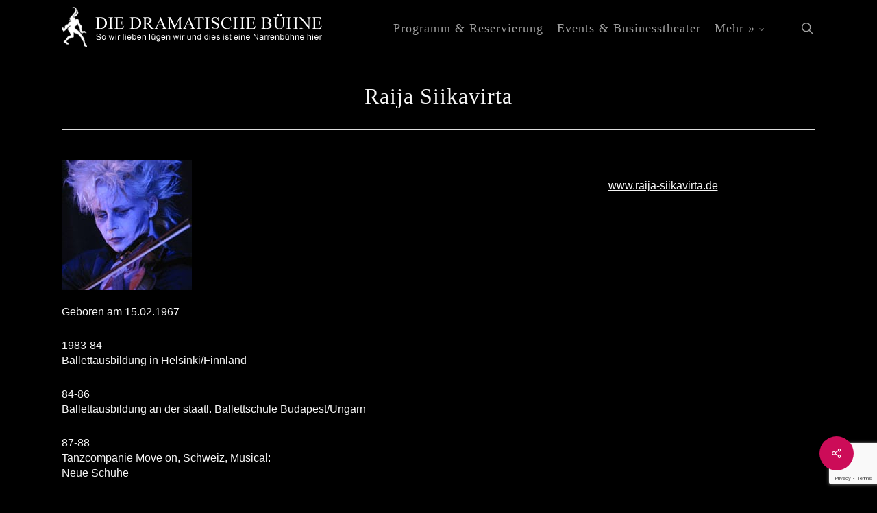

--- FILE ---
content_type: text/html; charset=utf-8
request_url: https://www.google.com/recaptcha/api2/anchor?ar=1&k=6Ldk1eoqAAAAAAL-EjI6zEcqYnQYSmh2A6stvTf0&co=aHR0cHM6Ly93d3cuZGllZHJhbWF0aXNjaGVidWVobmUuZGU6NDQz&hl=en&v=PoyoqOPhxBO7pBk68S4YbpHZ&theme=light&size=invisible&anchor-ms=20000&execute-ms=30000&cb=udv4b0rpe4cw
body_size: 48636
content:
<!DOCTYPE HTML><html dir="ltr" lang="en"><head><meta http-equiv="Content-Type" content="text/html; charset=UTF-8">
<meta http-equiv="X-UA-Compatible" content="IE=edge">
<title>reCAPTCHA</title>
<style type="text/css">
/* cyrillic-ext */
@font-face {
  font-family: 'Roboto';
  font-style: normal;
  font-weight: 400;
  font-stretch: 100%;
  src: url(//fonts.gstatic.com/s/roboto/v48/KFO7CnqEu92Fr1ME7kSn66aGLdTylUAMa3GUBHMdazTgWw.woff2) format('woff2');
  unicode-range: U+0460-052F, U+1C80-1C8A, U+20B4, U+2DE0-2DFF, U+A640-A69F, U+FE2E-FE2F;
}
/* cyrillic */
@font-face {
  font-family: 'Roboto';
  font-style: normal;
  font-weight: 400;
  font-stretch: 100%;
  src: url(//fonts.gstatic.com/s/roboto/v48/KFO7CnqEu92Fr1ME7kSn66aGLdTylUAMa3iUBHMdazTgWw.woff2) format('woff2');
  unicode-range: U+0301, U+0400-045F, U+0490-0491, U+04B0-04B1, U+2116;
}
/* greek-ext */
@font-face {
  font-family: 'Roboto';
  font-style: normal;
  font-weight: 400;
  font-stretch: 100%;
  src: url(//fonts.gstatic.com/s/roboto/v48/KFO7CnqEu92Fr1ME7kSn66aGLdTylUAMa3CUBHMdazTgWw.woff2) format('woff2');
  unicode-range: U+1F00-1FFF;
}
/* greek */
@font-face {
  font-family: 'Roboto';
  font-style: normal;
  font-weight: 400;
  font-stretch: 100%;
  src: url(//fonts.gstatic.com/s/roboto/v48/KFO7CnqEu92Fr1ME7kSn66aGLdTylUAMa3-UBHMdazTgWw.woff2) format('woff2');
  unicode-range: U+0370-0377, U+037A-037F, U+0384-038A, U+038C, U+038E-03A1, U+03A3-03FF;
}
/* math */
@font-face {
  font-family: 'Roboto';
  font-style: normal;
  font-weight: 400;
  font-stretch: 100%;
  src: url(//fonts.gstatic.com/s/roboto/v48/KFO7CnqEu92Fr1ME7kSn66aGLdTylUAMawCUBHMdazTgWw.woff2) format('woff2');
  unicode-range: U+0302-0303, U+0305, U+0307-0308, U+0310, U+0312, U+0315, U+031A, U+0326-0327, U+032C, U+032F-0330, U+0332-0333, U+0338, U+033A, U+0346, U+034D, U+0391-03A1, U+03A3-03A9, U+03B1-03C9, U+03D1, U+03D5-03D6, U+03F0-03F1, U+03F4-03F5, U+2016-2017, U+2034-2038, U+203C, U+2040, U+2043, U+2047, U+2050, U+2057, U+205F, U+2070-2071, U+2074-208E, U+2090-209C, U+20D0-20DC, U+20E1, U+20E5-20EF, U+2100-2112, U+2114-2115, U+2117-2121, U+2123-214F, U+2190, U+2192, U+2194-21AE, U+21B0-21E5, U+21F1-21F2, U+21F4-2211, U+2213-2214, U+2216-22FF, U+2308-230B, U+2310, U+2319, U+231C-2321, U+2336-237A, U+237C, U+2395, U+239B-23B7, U+23D0, U+23DC-23E1, U+2474-2475, U+25AF, U+25B3, U+25B7, U+25BD, U+25C1, U+25CA, U+25CC, U+25FB, U+266D-266F, U+27C0-27FF, U+2900-2AFF, U+2B0E-2B11, U+2B30-2B4C, U+2BFE, U+3030, U+FF5B, U+FF5D, U+1D400-1D7FF, U+1EE00-1EEFF;
}
/* symbols */
@font-face {
  font-family: 'Roboto';
  font-style: normal;
  font-weight: 400;
  font-stretch: 100%;
  src: url(//fonts.gstatic.com/s/roboto/v48/KFO7CnqEu92Fr1ME7kSn66aGLdTylUAMaxKUBHMdazTgWw.woff2) format('woff2');
  unicode-range: U+0001-000C, U+000E-001F, U+007F-009F, U+20DD-20E0, U+20E2-20E4, U+2150-218F, U+2190, U+2192, U+2194-2199, U+21AF, U+21E6-21F0, U+21F3, U+2218-2219, U+2299, U+22C4-22C6, U+2300-243F, U+2440-244A, U+2460-24FF, U+25A0-27BF, U+2800-28FF, U+2921-2922, U+2981, U+29BF, U+29EB, U+2B00-2BFF, U+4DC0-4DFF, U+FFF9-FFFB, U+10140-1018E, U+10190-1019C, U+101A0, U+101D0-101FD, U+102E0-102FB, U+10E60-10E7E, U+1D2C0-1D2D3, U+1D2E0-1D37F, U+1F000-1F0FF, U+1F100-1F1AD, U+1F1E6-1F1FF, U+1F30D-1F30F, U+1F315, U+1F31C, U+1F31E, U+1F320-1F32C, U+1F336, U+1F378, U+1F37D, U+1F382, U+1F393-1F39F, U+1F3A7-1F3A8, U+1F3AC-1F3AF, U+1F3C2, U+1F3C4-1F3C6, U+1F3CA-1F3CE, U+1F3D4-1F3E0, U+1F3ED, U+1F3F1-1F3F3, U+1F3F5-1F3F7, U+1F408, U+1F415, U+1F41F, U+1F426, U+1F43F, U+1F441-1F442, U+1F444, U+1F446-1F449, U+1F44C-1F44E, U+1F453, U+1F46A, U+1F47D, U+1F4A3, U+1F4B0, U+1F4B3, U+1F4B9, U+1F4BB, U+1F4BF, U+1F4C8-1F4CB, U+1F4D6, U+1F4DA, U+1F4DF, U+1F4E3-1F4E6, U+1F4EA-1F4ED, U+1F4F7, U+1F4F9-1F4FB, U+1F4FD-1F4FE, U+1F503, U+1F507-1F50B, U+1F50D, U+1F512-1F513, U+1F53E-1F54A, U+1F54F-1F5FA, U+1F610, U+1F650-1F67F, U+1F687, U+1F68D, U+1F691, U+1F694, U+1F698, U+1F6AD, U+1F6B2, U+1F6B9-1F6BA, U+1F6BC, U+1F6C6-1F6CF, U+1F6D3-1F6D7, U+1F6E0-1F6EA, U+1F6F0-1F6F3, U+1F6F7-1F6FC, U+1F700-1F7FF, U+1F800-1F80B, U+1F810-1F847, U+1F850-1F859, U+1F860-1F887, U+1F890-1F8AD, U+1F8B0-1F8BB, U+1F8C0-1F8C1, U+1F900-1F90B, U+1F93B, U+1F946, U+1F984, U+1F996, U+1F9E9, U+1FA00-1FA6F, U+1FA70-1FA7C, U+1FA80-1FA89, U+1FA8F-1FAC6, U+1FACE-1FADC, U+1FADF-1FAE9, U+1FAF0-1FAF8, U+1FB00-1FBFF;
}
/* vietnamese */
@font-face {
  font-family: 'Roboto';
  font-style: normal;
  font-weight: 400;
  font-stretch: 100%;
  src: url(//fonts.gstatic.com/s/roboto/v48/KFO7CnqEu92Fr1ME7kSn66aGLdTylUAMa3OUBHMdazTgWw.woff2) format('woff2');
  unicode-range: U+0102-0103, U+0110-0111, U+0128-0129, U+0168-0169, U+01A0-01A1, U+01AF-01B0, U+0300-0301, U+0303-0304, U+0308-0309, U+0323, U+0329, U+1EA0-1EF9, U+20AB;
}
/* latin-ext */
@font-face {
  font-family: 'Roboto';
  font-style: normal;
  font-weight: 400;
  font-stretch: 100%;
  src: url(//fonts.gstatic.com/s/roboto/v48/KFO7CnqEu92Fr1ME7kSn66aGLdTylUAMa3KUBHMdazTgWw.woff2) format('woff2');
  unicode-range: U+0100-02BA, U+02BD-02C5, U+02C7-02CC, U+02CE-02D7, U+02DD-02FF, U+0304, U+0308, U+0329, U+1D00-1DBF, U+1E00-1E9F, U+1EF2-1EFF, U+2020, U+20A0-20AB, U+20AD-20C0, U+2113, U+2C60-2C7F, U+A720-A7FF;
}
/* latin */
@font-face {
  font-family: 'Roboto';
  font-style: normal;
  font-weight: 400;
  font-stretch: 100%;
  src: url(//fonts.gstatic.com/s/roboto/v48/KFO7CnqEu92Fr1ME7kSn66aGLdTylUAMa3yUBHMdazQ.woff2) format('woff2');
  unicode-range: U+0000-00FF, U+0131, U+0152-0153, U+02BB-02BC, U+02C6, U+02DA, U+02DC, U+0304, U+0308, U+0329, U+2000-206F, U+20AC, U+2122, U+2191, U+2193, U+2212, U+2215, U+FEFF, U+FFFD;
}
/* cyrillic-ext */
@font-face {
  font-family: 'Roboto';
  font-style: normal;
  font-weight: 500;
  font-stretch: 100%;
  src: url(//fonts.gstatic.com/s/roboto/v48/KFO7CnqEu92Fr1ME7kSn66aGLdTylUAMa3GUBHMdazTgWw.woff2) format('woff2');
  unicode-range: U+0460-052F, U+1C80-1C8A, U+20B4, U+2DE0-2DFF, U+A640-A69F, U+FE2E-FE2F;
}
/* cyrillic */
@font-face {
  font-family: 'Roboto';
  font-style: normal;
  font-weight: 500;
  font-stretch: 100%;
  src: url(//fonts.gstatic.com/s/roboto/v48/KFO7CnqEu92Fr1ME7kSn66aGLdTylUAMa3iUBHMdazTgWw.woff2) format('woff2');
  unicode-range: U+0301, U+0400-045F, U+0490-0491, U+04B0-04B1, U+2116;
}
/* greek-ext */
@font-face {
  font-family: 'Roboto';
  font-style: normal;
  font-weight: 500;
  font-stretch: 100%;
  src: url(//fonts.gstatic.com/s/roboto/v48/KFO7CnqEu92Fr1ME7kSn66aGLdTylUAMa3CUBHMdazTgWw.woff2) format('woff2');
  unicode-range: U+1F00-1FFF;
}
/* greek */
@font-face {
  font-family: 'Roboto';
  font-style: normal;
  font-weight: 500;
  font-stretch: 100%;
  src: url(//fonts.gstatic.com/s/roboto/v48/KFO7CnqEu92Fr1ME7kSn66aGLdTylUAMa3-UBHMdazTgWw.woff2) format('woff2');
  unicode-range: U+0370-0377, U+037A-037F, U+0384-038A, U+038C, U+038E-03A1, U+03A3-03FF;
}
/* math */
@font-face {
  font-family: 'Roboto';
  font-style: normal;
  font-weight: 500;
  font-stretch: 100%;
  src: url(//fonts.gstatic.com/s/roboto/v48/KFO7CnqEu92Fr1ME7kSn66aGLdTylUAMawCUBHMdazTgWw.woff2) format('woff2');
  unicode-range: U+0302-0303, U+0305, U+0307-0308, U+0310, U+0312, U+0315, U+031A, U+0326-0327, U+032C, U+032F-0330, U+0332-0333, U+0338, U+033A, U+0346, U+034D, U+0391-03A1, U+03A3-03A9, U+03B1-03C9, U+03D1, U+03D5-03D6, U+03F0-03F1, U+03F4-03F5, U+2016-2017, U+2034-2038, U+203C, U+2040, U+2043, U+2047, U+2050, U+2057, U+205F, U+2070-2071, U+2074-208E, U+2090-209C, U+20D0-20DC, U+20E1, U+20E5-20EF, U+2100-2112, U+2114-2115, U+2117-2121, U+2123-214F, U+2190, U+2192, U+2194-21AE, U+21B0-21E5, U+21F1-21F2, U+21F4-2211, U+2213-2214, U+2216-22FF, U+2308-230B, U+2310, U+2319, U+231C-2321, U+2336-237A, U+237C, U+2395, U+239B-23B7, U+23D0, U+23DC-23E1, U+2474-2475, U+25AF, U+25B3, U+25B7, U+25BD, U+25C1, U+25CA, U+25CC, U+25FB, U+266D-266F, U+27C0-27FF, U+2900-2AFF, U+2B0E-2B11, U+2B30-2B4C, U+2BFE, U+3030, U+FF5B, U+FF5D, U+1D400-1D7FF, U+1EE00-1EEFF;
}
/* symbols */
@font-face {
  font-family: 'Roboto';
  font-style: normal;
  font-weight: 500;
  font-stretch: 100%;
  src: url(//fonts.gstatic.com/s/roboto/v48/KFO7CnqEu92Fr1ME7kSn66aGLdTylUAMaxKUBHMdazTgWw.woff2) format('woff2');
  unicode-range: U+0001-000C, U+000E-001F, U+007F-009F, U+20DD-20E0, U+20E2-20E4, U+2150-218F, U+2190, U+2192, U+2194-2199, U+21AF, U+21E6-21F0, U+21F3, U+2218-2219, U+2299, U+22C4-22C6, U+2300-243F, U+2440-244A, U+2460-24FF, U+25A0-27BF, U+2800-28FF, U+2921-2922, U+2981, U+29BF, U+29EB, U+2B00-2BFF, U+4DC0-4DFF, U+FFF9-FFFB, U+10140-1018E, U+10190-1019C, U+101A0, U+101D0-101FD, U+102E0-102FB, U+10E60-10E7E, U+1D2C0-1D2D3, U+1D2E0-1D37F, U+1F000-1F0FF, U+1F100-1F1AD, U+1F1E6-1F1FF, U+1F30D-1F30F, U+1F315, U+1F31C, U+1F31E, U+1F320-1F32C, U+1F336, U+1F378, U+1F37D, U+1F382, U+1F393-1F39F, U+1F3A7-1F3A8, U+1F3AC-1F3AF, U+1F3C2, U+1F3C4-1F3C6, U+1F3CA-1F3CE, U+1F3D4-1F3E0, U+1F3ED, U+1F3F1-1F3F3, U+1F3F5-1F3F7, U+1F408, U+1F415, U+1F41F, U+1F426, U+1F43F, U+1F441-1F442, U+1F444, U+1F446-1F449, U+1F44C-1F44E, U+1F453, U+1F46A, U+1F47D, U+1F4A3, U+1F4B0, U+1F4B3, U+1F4B9, U+1F4BB, U+1F4BF, U+1F4C8-1F4CB, U+1F4D6, U+1F4DA, U+1F4DF, U+1F4E3-1F4E6, U+1F4EA-1F4ED, U+1F4F7, U+1F4F9-1F4FB, U+1F4FD-1F4FE, U+1F503, U+1F507-1F50B, U+1F50D, U+1F512-1F513, U+1F53E-1F54A, U+1F54F-1F5FA, U+1F610, U+1F650-1F67F, U+1F687, U+1F68D, U+1F691, U+1F694, U+1F698, U+1F6AD, U+1F6B2, U+1F6B9-1F6BA, U+1F6BC, U+1F6C6-1F6CF, U+1F6D3-1F6D7, U+1F6E0-1F6EA, U+1F6F0-1F6F3, U+1F6F7-1F6FC, U+1F700-1F7FF, U+1F800-1F80B, U+1F810-1F847, U+1F850-1F859, U+1F860-1F887, U+1F890-1F8AD, U+1F8B0-1F8BB, U+1F8C0-1F8C1, U+1F900-1F90B, U+1F93B, U+1F946, U+1F984, U+1F996, U+1F9E9, U+1FA00-1FA6F, U+1FA70-1FA7C, U+1FA80-1FA89, U+1FA8F-1FAC6, U+1FACE-1FADC, U+1FADF-1FAE9, U+1FAF0-1FAF8, U+1FB00-1FBFF;
}
/* vietnamese */
@font-face {
  font-family: 'Roboto';
  font-style: normal;
  font-weight: 500;
  font-stretch: 100%;
  src: url(//fonts.gstatic.com/s/roboto/v48/KFO7CnqEu92Fr1ME7kSn66aGLdTylUAMa3OUBHMdazTgWw.woff2) format('woff2');
  unicode-range: U+0102-0103, U+0110-0111, U+0128-0129, U+0168-0169, U+01A0-01A1, U+01AF-01B0, U+0300-0301, U+0303-0304, U+0308-0309, U+0323, U+0329, U+1EA0-1EF9, U+20AB;
}
/* latin-ext */
@font-face {
  font-family: 'Roboto';
  font-style: normal;
  font-weight: 500;
  font-stretch: 100%;
  src: url(//fonts.gstatic.com/s/roboto/v48/KFO7CnqEu92Fr1ME7kSn66aGLdTylUAMa3KUBHMdazTgWw.woff2) format('woff2');
  unicode-range: U+0100-02BA, U+02BD-02C5, U+02C7-02CC, U+02CE-02D7, U+02DD-02FF, U+0304, U+0308, U+0329, U+1D00-1DBF, U+1E00-1E9F, U+1EF2-1EFF, U+2020, U+20A0-20AB, U+20AD-20C0, U+2113, U+2C60-2C7F, U+A720-A7FF;
}
/* latin */
@font-face {
  font-family: 'Roboto';
  font-style: normal;
  font-weight: 500;
  font-stretch: 100%;
  src: url(//fonts.gstatic.com/s/roboto/v48/KFO7CnqEu92Fr1ME7kSn66aGLdTylUAMa3yUBHMdazQ.woff2) format('woff2');
  unicode-range: U+0000-00FF, U+0131, U+0152-0153, U+02BB-02BC, U+02C6, U+02DA, U+02DC, U+0304, U+0308, U+0329, U+2000-206F, U+20AC, U+2122, U+2191, U+2193, U+2212, U+2215, U+FEFF, U+FFFD;
}
/* cyrillic-ext */
@font-face {
  font-family: 'Roboto';
  font-style: normal;
  font-weight: 900;
  font-stretch: 100%;
  src: url(//fonts.gstatic.com/s/roboto/v48/KFO7CnqEu92Fr1ME7kSn66aGLdTylUAMa3GUBHMdazTgWw.woff2) format('woff2');
  unicode-range: U+0460-052F, U+1C80-1C8A, U+20B4, U+2DE0-2DFF, U+A640-A69F, U+FE2E-FE2F;
}
/* cyrillic */
@font-face {
  font-family: 'Roboto';
  font-style: normal;
  font-weight: 900;
  font-stretch: 100%;
  src: url(//fonts.gstatic.com/s/roboto/v48/KFO7CnqEu92Fr1ME7kSn66aGLdTylUAMa3iUBHMdazTgWw.woff2) format('woff2');
  unicode-range: U+0301, U+0400-045F, U+0490-0491, U+04B0-04B1, U+2116;
}
/* greek-ext */
@font-face {
  font-family: 'Roboto';
  font-style: normal;
  font-weight: 900;
  font-stretch: 100%;
  src: url(//fonts.gstatic.com/s/roboto/v48/KFO7CnqEu92Fr1ME7kSn66aGLdTylUAMa3CUBHMdazTgWw.woff2) format('woff2');
  unicode-range: U+1F00-1FFF;
}
/* greek */
@font-face {
  font-family: 'Roboto';
  font-style: normal;
  font-weight: 900;
  font-stretch: 100%;
  src: url(//fonts.gstatic.com/s/roboto/v48/KFO7CnqEu92Fr1ME7kSn66aGLdTylUAMa3-UBHMdazTgWw.woff2) format('woff2');
  unicode-range: U+0370-0377, U+037A-037F, U+0384-038A, U+038C, U+038E-03A1, U+03A3-03FF;
}
/* math */
@font-face {
  font-family: 'Roboto';
  font-style: normal;
  font-weight: 900;
  font-stretch: 100%;
  src: url(//fonts.gstatic.com/s/roboto/v48/KFO7CnqEu92Fr1ME7kSn66aGLdTylUAMawCUBHMdazTgWw.woff2) format('woff2');
  unicode-range: U+0302-0303, U+0305, U+0307-0308, U+0310, U+0312, U+0315, U+031A, U+0326-0327, U+032C, U+032F-0330, U+0332-0333, U+0338, U+033A, U+0346, U+034D, U+0391-03A1, U+03A3-03A9, U+03B1-03C9, U+03D1, U+03D5-03D6, U+03F0-03F1, U+03F4-03F5, U+2016-2017, U+2034-2038, U+203C, U+2040, U+2043, U+2047, U+2050, U+2057, U+205F, U+2070-2071, U+2074-208E, U+2090-209C, U+20D0-20DC, U+20E1, U+20E5-20EF, U+2100-2112, U+2114-2115, U+2117-2121, U+2123-214F, U+2190, U+2192, U+2194-21AE, U+21B0-21E5, U+21F1-21F2, U+21F4-2211, U+2213-2214, U+2216-22FF, U+2308-230B, U+2310, U+2319, U+231C-2321, U+2336-237A, U+237C, U+2395, U+239B-23B7, U+23D0, U+23DC-23E1, U+2474-2475, U+25AF, U+25B3, U+25B7, U+25BD, U+25C1, U+25CA, U+25CC, U+25FB, U+266D-266F, U+27C0-27FF, U+2900-2AFF, U+2B0E-2B11, U+2B30-2B4C, U+2BFE, U+3030, U+FF5B, U+FF5D, U+1D400-1D7FF, U+1EE00-1EEFF;
}
/* symbols */
@font-face {
  font-family: 'Roboto';
  font-style: normal;
  font-weight: 900;
  font-stretch: 100%;
  src: url(//fonts.gstatic.com/s/roboto/v48/KFO7CnqEu92Fr1ME7kSn66aGLdTylUAMaxKUBHMdazTgWw.woff2) format('woff2');
  unicode-range: U+0001-000C, U+000E-001F, U+007F-009F, U+20DD-20E0, U+20E2-20E4, U+2150-218F, U+2190, U+2192, U+2194-2199, U+21AF, U+21E6-21F0, U+21F3, U+2218-2219, U+2299, U+22C4-22C6, U+2300-243F, U+2440-244A, U+2460-24FF, U+25A0-27BF, U+2800-28FF, U+2921-2922, U+2981, U+29BF, U+29EB, U+2B00-2BFF, U+4DC0-4DFF, U+FFF9-FFFB, U+10140-1018E, U+10190-1019C, U+101A0, U+101D0-101FD, U+102E0-102FB, U+10E60-10E7E, U+1D2C0-1D2D3, U+1D2E0-1D37F, U+1F000-1F0FF, U+1F100-1F1AD, U+1F1E6-1F1FF, U+1F30D-1F30F, U+1F315, U+1F31C, U+1F31E, U+1F320-1F32C, U+1F336, U+1F378, U+1F37D, U+1F382, U+1F393-1F39F, U+1F3A7-1F3A8, U+1F3AC-1F3AF, U+1F3C2, U+1F3C4-1F3C6, U+1F3CA-1F3CE, U+1F3D4-1F3E0, U+1F3ED, U+1F3F1-1F3F3, U+1F3F5-1F3F7, U+1F408, U+1F415, U+1F41F, U+1F426, U+1F43F, U+1F441-1F442, U+1F444, U+1F446-1F449, U+1F44C-1F44E, U+1F453, U+1F46A, U+1F47D, U+1F4A3, U+1F4B0, U+1F4B3, U+1F4B9, U+1F4BB, U+1F4BF, U+1F4C8-1F4CB, U+1F4D6, U+1F4DA, U+1F4DF, U+1F4E3-1F4E6, U+1F4EA-1F4ED, U+1F4F7, U+1F4F9-1F4FB, U+1F4FD-1F4FE, U+1F503, U+1F507-1F50B, U+1F50D, U+1F512-1F513, U+1F53E-1F54A, U+1F54F-1F5FA, U+1F610, U+1F650-1F67F, U+1F687, U+1F68D, U+1F691, U+1F694, U+1F698, U+1F6AD, U+1F6B2, U+1F6B9-1F6BA, U+1F6BC, U+1F6C6-1F6CF, U+1F6D3-1F6D7, U+1F6E0-1F6EA, U+1F6F0-1F6F3, U+1F6F7-1F6FC, U+1F700-1F7FF, U+1F800-1F80B, U+1F810-1F847, U+1F850-1F859, U+1F860-1F887, U+1F890-1F8AD, U+1F8B0-1F8BB, U+1F8C0-1F8C1, U+1F900-1F90B, U+1F93B, U+1F946, U+1F984, U+1F996, U+1F9E9, U+1FA00-1FA6F, U+1FA70-1FA7C, U+1FA80-1FA89, U+1FA8F-1FAC6, U+1FACE-1FADC, U+1FADF-1FAE9, U+1FAF0-1FAF8, U+1FB00-1FBFF;
}
/* vietnamese */
@font-face {
  font-family: 'Roboto';
  font-style: normal;
  font-weight: 900;
  font-stretch: 100%;
  src: url(//fonts.gstatic.com/s/roboto/v48/KFO7CnqEu92Fr1ME7kSn66aGLdTylUAMa3OUBHMdazTgWw.woff2) format('woff2');
  unicode-range: U+0102-0103, U+0110-0111, U+0128-0129, U+0168-0169, U+01A0-01A1, U+01AF-01B0, U+0300-0301, U+0303-0304, U+0308-0309, U+0323, U+0329, U+1EA0-1EF9, U+20AB;
}
/* latin-ext */
@font-face {
  font-family: 'Roboto';
  font-style: normal;
  font-weight: 900;
  font-stretch: 100%;
  src: url(//fonts.gstatic.com/s/roboto/v48/KFO7CnqEu92Fr1ME7kSn66aGLdTylUAMa3KUBHMdazTgWw.woff2) format('woff2');
  unicode-range: U+0100-02BA, U+02BD-02C5, U+02C7-02CC, U+02CE-02D7, U+02DD-02FF, U+0304, U+0308, U+0329, U+1D00-1DBF, U+1E00-1E9F, U+1EF2-1EFF, U+2020, U+20A0-20AB, U+20AD-20C0, U+2113, U+2C60-2C7F, U+A720-A7FF;
}
/* latin */
@font-face {
  font-family: 'Roboto';
  font-style: normal;
  font-weight: 900;
  font-stretch: 100%;
  src: url(//fonts.gstatic.com/s/roboto/v48/KFO7CnqEu92Fr1ME7kSn66aGLdTylUAMa3yUBHMdazQ.woff2) format('woff2');
  unicode-range: U+0000-00FF, U+0131, U+0152-0153, U+02BB-02BC, U+02C6, U+02DA, U+02DC, U+0304, U+0308, U+0329, U+2000-206F, U+20AC, U+2122, U+2191, U+2193, U+2212, U+2215, U+FEFF, U+FFFD;
}

</style>
<link rel="stylesheet" type="text/css" href="https://www.gstatic.com/recaptcha/releases/PoyoqOPhxBO7pBk68S4YbpHZ/styles__ltr.css">
<script nonce="H2WJj1m-j1oYVqp7o7AUFA" type="text/javascript">window['__recaptcha_api'] = 'https://www.google.com/recaptcha/api2/';</script>
<script type="text/javascript" src="https://www.gstatic.com/recaptcha/releases/PoyoqOPhxBO7pBk68S4YbpHZ/recaptcha__en.js" nonce="H2WJj1m-j1oYVqp7o7AUFA">
      
    </script></head>
<body><div id="rc-anchor-alert" class="rc-anchor-alert"></div>
<input type="hidden" id="recaptcha-token" value="[base64]">
<script type="text/javascript" nonce="H2WJj1m-j1oYVqp7o7AUFA">
      recaptcha.anchor.Main.init("[\x22ainput\x22,[\x22bgdata\x22,\x22\x22,\[base64]/[base64]/[base64]/[base64]/[base64]/[base64]/[base64]/[base64]/[base64]/[base64]\\u003d\x22,\[base64]\\u003d\\u003d\x22,\x22wpcnwoHDtMOCwpzDnMK3PsKvGCUNX0lfaMOKw5lPw4YWwpMqwoHCjSIuWVxKZ8KKAcK1WmzCuMOGcER6wpHCscOvwrzCgmHDokPCmsOhwrHCgMKFw4MWwqnDj8Oew6/CoBtmPcK6wrbDvcKBw4w0aMO4w6fChcOQwoIJEMOtIhjCt18PwojCp8ORKH/Duy1/w6JvdANCaWjCr8OaXCMBw6N2wpMAbiBda2Eqw4jDosK4wqF/woI3MmU7f8K8LB1yLcKjwqDCtcK5SMOWRcOqw5rCt8KBOMOLJcKaw5MbwogUwp7CiMKPw7Qhwp5rw57DhcKTCcKRWcKRYDbDlMKdw4kFFFXCksOeAH3DhzjDtWLCmEgRfxbCuRTDjVdDOkZNY8OcZMOlw6ZoN2PCpRtMBMKWbjZWwqUHw6bDhMKcMsKwwr/CvMKfw7NCw6ZaNcK4E3/DvcOgdcOnw5TDvz3ClcO1wo4GGsO/JQ7CksOhGExgHcOPw6TCmQzDv8OaBE4fwonDumbClsOWwrzDq8ONfxbDh8KVwpTCvHvCt2Ycw6rDlcKTwroyw54+wqzCrsKTwoLDrVfDvMK5wpnDn1Jrwqhpw7c7w5nDusKyasKBw58iMsOMX8K/Ug/CjMKowroTw7fCqRfCmDocYgzCnj4LwoLDgCArdyfCvBTCp8ODTMKRwo8aRBzDh8KnOEI5w6DCrsO0w4TCtMKHVMOwwpF4DFvCucOqbmMyw7zCvl7ChcKNw6LDvWzDtH/Cg8KhdGdyO8Kcw7weBnTDicK6wr4bMGDCvsK9UsKQDggYDsK/[base64]/CuMOMNMOew55zw5ENw7YobExLZhvDsBV8YsKkwr54djzDhcOHYk9jw5lhQcO5OMO0ZyAkw7MxC8O2w5bClsKRTQ/Cg8O5Gmwzw68QQy1jdsK+wqLCmnBjPMOow7bCrMKVwprDqBXChcOAw4/DlMOddsOGwoXDvsOkNMKewrvDnsO9w4ASecOVwqwZw7jCjixIwpMow5scwqw/WAXCiD1Lw78pVMOfZsO/bcKVw6ZDKcKcUMKMw77Ck8OJeMKDw7XCuS8dbinCj2fDmxbCtsKhwoFawpwCwoEvNcKnwrJCw7p3DULCrsOEwqPCq8OGwqPDi8OLwqfDuDPCqsKDw7B/w5Mcw7HDkGHCgw7Cpg0mU8OUw7J0w6DDsB7Di33CnHkDNW7DlmjDiXwlw70KQXDDq8Kkwq7Co8Oxwo12NMOWHcOcF8O1ZcKRwqAUw7xuKsO7w4o5wrHDhmZNLsOmZMOKMsKHKS3CiMKcOSPChcKrw5HCjQTCj30CdsOCwrHDggEyfCZBw7jCi8OuwqsOw7A2wo/CswUww7/Do8OWwoYPBX3ClcKDC3VfK2TDjcKVw4M4w7x0NsKaCCLCvQgOe8KTw4rDpxhQFnsmw5DDiQ1mwoMGwpfCnFHDmWtlA8OES27CtMKdwoFgSwnDgBXCl2FUwrXDtcK/dsOKw6Now67CvcKSMWoCMsOhw43CssKBQcObWQjDkFIzUsObw6nCrBdpw4sHwqQuV1fDvcOFeCnDvVlFQcOlw7Q2XnzCnW/DqsKSw7XDrDfCk8KCw4pSwpLDmzg0XCouDWJYw6sLw5/CrCbCuS/Dm2xgw5pMJnY6OivDn8OZAMOLw6M+OTBiUT3DpcKMaG1AQm8CbMONZsK+DSxHWTrDssOzZcKVBHdTWiZ9chUywp3DuypbJsKRwrXChwLDnQNSw75awp0QHhQJw4TCogHCsRTDg8O5w7Bhw4sSdMO0w7Yow6LCuMKsPXLDm8O/U8KFMMK+w7HDlcKzw4LCjx/DiRkKEzfDiyRmLzvCusOZw5gUwobDk8KJwpDDnlY0w69LL1HDoDF9w4PDpSHDqHlfwr7CuR/DtFrCjMKTw41YMMOmNsOGw6TDqMKXLn4Iw7rCrMOBdxtLb8OdWgPDqB0Kw6rDl21deMOmwpZcDyzDmHt1w5jDlcOLwpciwr9EwrTCocO9wqFJD27CtwZ4wp9kw5jCj8OwdsKzw73CgsK2DAlAw4EnR8KrDg3DpTR2c1jCssKrSUXDgMK/[base64]/Cn8KxfsKNw7LDpMOiw5fDuj4YPsKAVcOeLC08aMOgSgzDgxzDoMKgRMK7b8KfwpTCiMKYDCTCsMK/[base64]/CncKwesOnwqrCgsOfHisFcClHTCDDsCPCncKeb0nClMK6DsKoe8O3w589w7sMwq/ClkZ6KcKdwq4ndcO/w57CncO3JsOhWR7DsMKsMRPCh8OuGcOIw6rDl0TCnsOnw7XDpG/CrQbChH/DiT90wrIgwoYFU8OdwqMyf1VFw77ClQbDl8KWQMKoRCvDqcKPw7jDpUUHwr1wW8OKw7Itw4d7BcKCYcOQwp9/[base64]/DtMOtWcKOQsO5w4/CksOgw5/CuHfCjG4df8KnbsKDesKiEMO7IcOYw4cWwpAKw4jDvsO2OjByOsO6w7HDuinCuH5RZMOsBxleVVTDr3FEBUHDnn3Du8O0w4vDlEQ9wqTDuHAJTAxzSMOTw58Gw60ewr55H0fDs30Dwp0dQl/CmD7DsDPDksOmw4TCpSRXEcOEw57Cl8OfKV1McVh1w5ZhQcOyw5/CiQJUw5VjQSdJw558w6/Dnh0oYGpNw5JwL8OBBMKuwpTDm8Kuw7hgw4bCrg/[base64]/CgMK4dsK/wo9XwoDCvMKqEVTCrcOeZntzwolzTnzDkXLDghTDsHPCqE9Fw60jw7dyw6Bjw7Aew5/DtMO4YcKVesKiwonCj8OKwopRQMKXIFnCnMKkw47Ds8Klw5gaPznDnVDCvMOuHBstw7nDnsKGDx3CvmjDiQ0Ww5LCi8OnOyVgSxwrwpYjwrvCsjwbwqdBesKXwqIAw70pw5HCqTREw5Vgwo7DhhRpPsKnesOENz7Clml/fMK8wrF1woPDmSwVwp9EwpsxWMK1w7xBwofDocKlwqA2XW/[base64]/[base64]/w7t9bHfDuMOSKnvClMO1DH1Ew67DtB48ZTTCvsOaw4spwpQTTAx9b8KXwq3DtFvCncOnZMOWA8K7GsOBf23CiMOfwqjDkignw4TDmcKrwqLDgQlbwo3Cq8KgwptAw5Btw6DDvUVHBEjCi8OTbsO/[base64]/w4DDvQ9xR8OfJMORw7t/XsKdMHNhwrYifcOkw6tRw4A6w4zCqVw5w7jDo8Kmw7jCs8OHBGVzJcOBGSvDm03Dhidrw6fCmMO2wozCuQ3DjsKkehjCgMK9w7jCrcKvVlbCk3HClA5Gwo/Dh8OiE8KFYsOYw6R9wpLCn8OmwrkUwqLDsMK/w5bDgjTCpHQJVMOfwoBNLmjCtMOMw6zCl8Ouw7bCpQnCrsOfw6vChQfDusKtw4LCuMK9wrNVFx4WdcOEwr09wrd6LsOKGjspecKUC3HDrsKfL8KKw63CsRTCphdaFmRhwofDkjcdeVLCr8KsChnCjcOYwoxQZlHCnijCjsOjw6wcwr/DsMOqRxnDncOnw7oNQMKpwrbDpsKxBToiSl7DgmsCwrBQOcKkCMK/wr8Iwqoow6bCqsOlFcK1w55Iwo3CkcOTwroMw4fCiU/DmMOTF3VtwqrCjWNnN8KhRcOPwpvCjMOPw4XDrE/CksKnWEYSw6zDvXHCilDDrGrDm8O4wp0nwqTCu8Ouwr5famtUPsOhE08JwoTDtj9VUgoha8OqXsOTwrTDvCg4wozDtA9UwrrDmcORw5hAwqrCqUjCuHDCrsKLcsKkMsO3w5oFwrtpwonCtMO7aXQ/dTfDlMOZwoNUw7HDvV8qw4UgI8OFwrHDiMKRAsKVwq3DlMK9w6M+w45oGGp4w4s5Dw3ClXDDk8OkLn/CpWTDgjVIB8OZwo7Duj0KwqHCq8OjOnNTw7bDssOie8KQIQXCiAPCtTYkw5JgTz3CnMK1w4ETf3XDjhLDosONDEPDqMOiFxl+L8KyMRpWw63DmsOCHVkjw7BKYxo+w4w2JyzDksKOwr4NIMKfw5nClcO5FSjClsOsw4HDhznDlcOzw70Vw5AaI1/[base64]/[base64]/[base64]/DkcOrwrUsaMKqRGIxwrxPU21/w5nDjcOAw6PCv14IwqlcZxAdwq9Tw4fCvRxewrNHI8KAwozCusOWw4Myw7lVHsO8wqnDu8KEOMO+woLCoVfDrybCusOvwpbDqRkOMSYGwq/DiCTDscKmJg3CiCxpw5bDvirCogJSw6h3wpvDusOUwphxwoDCjAjDp8O3woUXEQUbw6s0AMK9w5nCq0vDgkPCvQ7CkMODwqRLwonDh8Okw6zCkREwYsOXwonDpMKTwr4icX7DlsOnwpsXf8K8wrrCgMOnw5fCsMKuw57DrU/[base64]/DlG8IX8KWXcOuFsKaw6LDpXdwEsK5O8KmBXjDlnzCqlbDrQIzbX7DrG49w7/DvADCs1g9AsOMw47Dt8KYw6bChCQ4J8OYVmsrw7Zgwq/CihbCtMKow51rw6XDlcKvVsOHGcK+ZsK9TcOIwqIAfsOlPmwnPsK6w7nCoMOgwpHCp8ODwoDCqsOZMX9KGkPCsMO3TU5KRRImQxptw4nCsMKlPQnCk8OjCWfCvHdBwoxaw5fCjMK6w6V6G8O4wpshfRrCscO5w7dbPz3DoGVVw5bCg8Oww6XCl3HDjj/[base64]/[base64]/DqcOMwp/[base64]/GQFabVjDoTvDoD/[base64]/w6lCSMOjTy/Du8OfMsK7w5V1wr0THiTDuMOiFsOhV3TCpcO8w7AKw55Xw5XCiMO7wq5aC0lrSsKDw6VELMKuwphKwqZVwrAQJcKIbybCl8OCPcOAQcK4IkfCv8OOwpTCiMONW1Zaw4XDlyAvCiHCrn/DmQAJw4DDhi/CqyggYn7Cil5Swp/DmcKCw7jDpioIworDtcOIw67ChAg5AMKHwq5jwqBqOcOhIAXCqcOxNMKQCUXDjsK2wpgQw5I5I8KHwo7CthI3w5PDlsOKIBTCshs9w49fw6vDuMOdwoUdwqzCq3QHw60Bw4EzTHzCg8OtEMOJH8OwN8K2VcKdCFhUayhnS0bChMOjw5/[base64]/DrTZRw6nDshk1wrUowr4tCMOEw4B6AWLDlsKNw69QIAdjEMKpwrDDh0MuaTPDtR/[base64]/[base64]/ChRHDhMO0wpLCskzDp3xBwpEjwrstP1HCncOSw63DoMOmU8OcGg3CicOWfQoZw5QZSDrDnwfClEQSFcOiSFrDrH/CgMKKwo/DhsKpXEAGwpjDocKJwrkRw5kTw7nCsBbCo8O/w5lnw5J7w5lrwp5QJcKMEW7DuMOzwoTDgMOqAsKew4bDjWchcsOGVyzDunM5BMOaDMOdwqVpeEoIwqsnwq7CucOcbEfDr8KCb8O0LcOWw7rCvHFBWcOsw6l0Om/DtzLCrgjCrsKTw4FaWUXDo8Kvw6/DlRhrIcOFw6vDrsKzfkHDs8OTwpgHEk97w4UYwrLDpcOQCsKVw5rCl8KmwoQrw5dEwqMIw4zDrMO0UsK/[base64]/[base64]/DtcKvLcKufHB+QjPCjXRZwr3Dr2BTAMKQw5FkwqZUw6Yzwpd3ZkdgGMOgecOlw6BQwox/w7jDgcK8D8K3wolYdzNRZsOcwqV5USQARiYqwpzDq8ObPsKyG8O7TQHCgQrDpsOlR8OTamYkw7LDqMOodMOwwoIrDsKdJUvCscOBw53DlmHCkB5gw4zCsMO6w4oiY3NoFsKvOTDCjgDDh0AHwrPDncOMw5XDvRrDnBdvJgdjGcKSw7EBQMOPw4V9w4NTEcKrwo/DjcO8wo8swpLCrwBvVTDCjcO/w6pnf8KZwqLDlMKhw7rCtC4RwrU7ZgFhH0Qiw4R7wotHw41WHsKJD8O+w7/CuGdvH8Olw73CjcOnFFd3w4PCmV7CsUPDvyPDpMKXVVMeHsO+b8K0w6ZSw73Ch23Cs8Onw67CicO0w5IIdjRFbcOrYSLClMOuKCYpw70mwq/DtMO5w4PCksOxwqTClD9Tw5TCusKbwrJSwqzDghpFw6PDpsKwwpFjwpQNFMK2HcOKw6TDqGtSeAN0wrvDp8K9woHCklPDuVfDvBnCh3vChR3DvFsfw7wvRjrCt8Ksw5vCl8KGwrlJAi/CvcKaw47DnWl/JcOIw63Dozl4wpMvBXQCwp8/AWTDoSAqwqsQcUtTwqzCs2Ifwo4fHcKdfT7DmV3CgMKOw7TCjcKQKMKRwr8Yw6LCpMORwrMlLcOywoLDm8K1F8K8JjjDusOqXCPDkXE8E8Knwr/DhsOJZ8KENsK5woDCjxzDqQTDskfCvkTCmcKEKzA1wpJJw6TDo8KgPlzDpH/CmB0Fw4/Cj8K9PcKxwqYcw4ZdwoLCrcOcTcOlF0LCksKRw63DmBzDuHfDt8Kqw7ZXDsOfe380YsKPGMKAJcKONXkAHcKHwp4vN3PChMKfYMOrw5EZwpQraGldw7xEwo7Dk8KhccKPwoYdw7DDpMO4wq/DuG4fdcKswoHDhFfCnMOnw5oswqNswrLCscO+w6/Cjxh9w6ltwrV4w5nDpjbDqWFiZH1GU8KnwosTBcOKw7TDk3/DjcOHw7VFTMO6SFXCm8KIDhoQdh4gwo8+woQHQ1rDo8O0VE3DtcKaIgN7wopHB8KTw7/ClBfCr23CuxPCs8KGwqvCq8OJdMK+dz7DqnpnwphVZsO6wr4qw7AlVcOaDwbCrsKibsOYw5XDnMKMZRAwJMK3woTDgE1Cw5TCkAXCpsKvDMOyNlDDnx/Don/CjMOqDCHDiko3w5NmP2IJAMOkw445CMKaw4TCllXCp0vCo8Klw5LDsBZjw7XDpBxiAcOewq7DozDCgiEuw6/[base64]/CnyDDomV0w7EKw6c5wppFwrkBw752FcOuSMKbw73DssOfLsOvFwXDhgcZd8OBwpbCqcOYw5BuQcOAJMOOworDlsOefUtbwrHCj3nDj8ObZsOGwprCvxnCnzIoOsONGX9aH8KZwqJ6w7oBw5bDrcO7MTUlw6/ChzPDrcKmQD04w5nCsDnCkcO/wpnDsUDCqQc9EG3CmyoULsKuwqfCkTHCssO8OAjDqRsJC2pfcMKOT2TDvsOZwoFww4IIw7hTGMKGwpPDr8OWwojDn27CvxgQDMK7JMONPWPCqcOTfgALacO2GUlTBhbDqsOVwqzCq1XDnMKIwqggw5kZwpgCwoA/aVLCvMKCHsK8IcOSPMKCeMKRwrN5w4RwcR07Em4+w4bDnB/Dh2RCwr/CqsOcdz8lCBLDm8K3GxJkHcKWAgLDuMKoNwVcwrhIwr/CtcOyQkfCoxPDisOMwqbCvMO+Ig/CoXDDiU/[base64]/BmnChW7DnQIgw6PDk8OsQUzClxMsSU/DnC4ew4klIMOmChnDth/Dv8KYS2U2TX/ClQhTw6YeYFY1wpdew6w7bkbDq8OxwpjCv00IRcKjOMK9RcOPVF8eDsKOFcKPwr4Aw7bCoSdpBxHDghodJsKUKmJGIxIIP2ojK0nCpkPDhHbDhA8ZwpMiw5VfZcKCD1IACsKww7nCqMOTw53CmWNqw6g1fMK/X8OgZV3DgHh+w7V2D2PDrVbCkcORwqHCngtvcDLDsR1vXsORwpp3MDdmeH9kUmBVGifCpjDCqsK3DHfDrBDDmQbCjwjDvDbChyTDvDLDt8OEGsK5H2PDnMO/[base64]/w7zDg8O4wpQgwrjDri5Qw4Y6wp/DozTCphI/wr/Dn1/DncK6WhxOZBHCvMK9UMOywo07MsKKwqLCsTvCucKsBMOfPALDjhUmwp/CvAfCsSApY8K+wpTDtTXCksO1IMKYWkEbU8OKw44sGALCpSfCiVZTPMOcMcOdwozDrAzDmMOYThvDgTPCnmE+fcKnwqrCuB/CoTjCulrDt2HDmX/DsThmAjfCr8KLAcORwqHDhcO4bwJBwq/DiMOnwostSDgoNcKEwrd1M8Ojw5dDw7DCisKFBGQZwpXCgSAMw4jDiFsLwqMBwphBS1/[base64]/DocKYwr7DsMO+wo1lwrQbwpxcw7JVwrxFwrfCl8KGwrJGwrZCMGDCkcKbw6I9w6kewqZkN8OyBMOhw63ClMOUw6UBLErDpMORw5/Cv3/DhsKHw7jDlMOSwr89F8OkEMKoS8OXfsKuwooRVsONeScaw5vCgD0qw5xiw5PDswTDkMOlR8OWXBvDoMKPw4bDqSFdwqoXBAM5w64fRsKkAsO/woFgOVkjwpheO13CulEmNMO8bBE+dsOhw4zCqVtUYsKgdsK6R8OjNBPDn1vDlcO8wqPCmMKSwoXCp8O5VcKjwocbCsKFw5Mnwp/Cpy4Ww5tsw47CkQzDgRQyE8KOBMKXcw1ew5AhZsK7T8K6VSooA3jDk1jDkEnCrhPDm8OMesOWwo/DilRkwpENTcKKKSPCucOUw4Z8WVNzw5Imw4BORMKrwpEaAlTDkSYWw59pw64YZWY7w4nCkMOKf1/CnyTCucKMcsKsJsKyMBBtY8Kkw4vCp8KiwpRrZsKEw5xnNx0uVyTDk8K1wohkwpI1MsKAw6UaEUxJKh3DvDpxwpTCrcKEw7zCg3t1w6chYjjDicKAO3VfwpnCj8KedQhBbWLDmMOgw7wvw6jDqMKTFH4XwrpCVsOLdMOgTjzDhQE9w5VCw5zDicK/BcOAe10ww5nCrTdiw6/[base64]/CgkUtwo7CvcOywpoNwo3DisKTwoDCq8KsezgawqzCuHzCpXUwwo3DmsKqwow/ccKAw6dvC8K4woE6KcKtwrjCo8KMTMOaFMOzw7rCg1/CvMK/w5o1OsOaPMKgIcOZw53CncKOMsK3bFXDkD4gwqN6wqfDvsKjZMO9HsOnG8O5PnIKdVHCtzDCqcKwKxJ8w4MBw5nDlU1fKSLCvx5qVsOmNsOfw6nDg8KSworChBrDlXLCilF+wprDtijCqsOSwq7DnQHDlcKowplCw4lcw6Ifw7M/NjjDrDzDu3piwoXCpThAK8O6wqJ6wrJMFcKLw47CucOkAsK9wpzDlhLDiTrCvQ7DssKzLzcCwqdyW14HwrnCuFZOGQnCv8KaCMKFGX/DvsKea8KsUsKebwvDvxzChMOGdmVxS8O4VsK1wq/DmWDDu1Y9wrXDq8OYZ8OcwonCgF/Dt8OWw6vDtsK8BcORwrfDszRDw6lwA8Oxw43Dv1VHT1HDmCdjw7HCpMKmXMOnw7zDg8KPUsKQw6NqdsONcsOnOcKPSzFjwrFrw6x4wpZ+w4TDkGpLw6tJZV7DmUoxw4TCh8O6KQcQfVFEXxTDpsOVwp/DmRhUw4c/ORReBiVsw64rSQJ1J2kXV1nDlTgew7/DhwvCj8KNw7/CmmZrAEMVwrTDpl7DucOXwqxmw69ww4LDkcKKw4F7VQzCusOkwqcNwqFDwrfCm8KZw4LDuE9IUD9xw6kBFGtjay3DucOtwphXV2Vqe0gOwqjCnFHCtT/DsxjCnQvCtMKdQTJUw6vDpwBbw7nCtsKYDTfDoMOKeMKuwpduRcKpw6FUNxjDtXvDm3/DrGpIwrc7w5svRsKzw41LwotDBgJDw4/CoDbCn0Buw6Y6WHPCmcOMZyhaw641CsOIEcO7wofDiMKCJEhtwoQ5wo14DMOLw6IiOcKHw6l6RsKqwpllScOGw58lKMKKI8OYGcK7O8OQdsOKFWvCpsK+w49wwrnDtBHCoU/CvcKswq05e1UvDh3Ct8OEwoLCkizCs8K/fsK8Fy8kasKcwoFCMMOJwotCYMOFwpxnf8KAMsOSw6JRPsKLLcK2wqfCoV4rw5Qgcz3DvQnCs8KpwrDDjlkjBx7Dk8OLwqwGw4nCvsO5w7fDnXnCngkZH0YuK8OZwr9TTMOZw4HDjMKoasKnV8KEwrQmwqfDpV/CssKnWl4TIwrDnMKDCMOuwqrDkMKQSFHCtD3DlUVzw4rCqsODw4QvwpfCgn7CpHjDoid/ZUIDNcKwWMO6WMOJw6YAw7IIFwjDvkNqw7VXJ2PDu8OvwrRcbsK1wqseYWNqwoRWw74aC8OobzTCmW8UXMOVABI5WcKuwro8w4XDg8OGVSHChjLDpQrDosOvG1XDmcOAw7nDvVfCuMOBwqbDrz1mw4rCqsO4HyE/wp4yw5xcBTvDmkx2CcOawr5CworDvRI2woJ4fMOnYsKAwpTCq8K/[base64]/DvVAcw7FgwovDoSI6w4IOaCJTc8O/wopgw58+w4cIDEVzw5gwwpRnVWYyJsOXw6vDnHtww6xobDs9R3TDpMKxw41UdsOTMcOzMMOfIMKZwoLCoywLw7XCmsKIKMK3w7NVBsOXSAF0IGVVwr4uw6UHIsOpLgHCqy8LJMK7woDDlsKVw6kyJxzCncOffkprA8KowqPClsKHw6/DgcOYwqfDlMOzw5/Cq3ZDb8KXwpcVXQgUw6LCii7DgsODw4rDsMO1FcO5wqLDqcOgwqPCvTk5wpsxVcKMwpp4wrcew57CtsOaSXvCg0TDgCJow4BUM8OLwo/[base64]/[base64]/NlLCocO/wp1zw7TCiMOfGcK8SH7DrcKKfCl7GVwDWcONPXkCw7NwGsOdwqDCiExHPGzCqTfCqxUId8KtwqZUW1EWbT/DlcK3w64gcMKsfsOaPxtWw4NVwrPCmDbCs8KUw4fChMKkw5vDhxUuwpXCsVEWwpzDocOtbMK1w4rCocKyRlfDocKtdcKxNsKhw5ZkAcOCaEPDicKkDDvChcOcwqfDnMO+GcKWw5jCjXzCssOGSsKBwpo2U3zDu8KTBsOJwq4mwqh/wrFqGcKxDDJGwowlwrYfCMKewp3DlGAEIcO2Hy4awqrDhcOZw4RCw4QXwr8WwprDjMKwEsOIHMOiw7N5wqfCkHDCmsOfE39WQcO5M8KQZlNYd13CmsOYfsK8w6UjF8KYwrlGwrVjwqY/bcKIw7nCisOdwoZQJ8Ksf8KvMjbDrcO+wpXDssK2w6LCgFwYW8K1wpLDsi4xw4zDl8KSFcOsw6nDh8OqSE0Uw47CpSFSwoTClsOoJ0cSU8KgajrDvcKDwp/CiREHAsKyJyXDocKlSFoWXMOfT1Fhw5TDvmsvw5BAKlPDscOpwrHDocOjwrvDocOBVMKKw5TCusKcEcKMw5nDocKowoPDg2BPJ8OAwobDn8OLw6csTGctTMKMwp7DviAsw5p/w5LCq0NlwobChGnCg8Klw7nDmsO8wp3Ci8KhRMOOIsKZY8OMw6JIwrpgw7Erwq3Cl8OHw48oUMKAeETCgQnCkx3Dj8K9wpfCkXfCucOwQzt2cTTCvTXDqcODBMK4SUDCusK/NUIAdMOrWGbCgsK2NsOew4tBWFobw6fDgcKuwqLDoC8twp3DpMK3DcK9OcOKcDjDnkNaWgLDrnfCtEHDsHcJwqxJBcOJw4NwEcOOccKUAsO6wpxoHTPDkcK2w6V6HcOVwqxswpLCuhZdw77DpzYbd1MdVV/[base64]/F8KywpIywo/[base64]/wollw6BNYMObEcO9McOzw4bDlcOrw7XDncOsIwjDkcO2wps6wpnDvH17w6BQwr7DowZfwqvCjExCwq/DvMK4NgwuOMKuw7NuMg7DolfDgMKewrQ2wpTCtHfDscKIw7gnSgEvwrMVw7rCicKVAMKlwobDiMKXw7R+w7rCjMObwrk4AsKPwp1aw6fCpwMxEycEw7PDj386wqvCqsOkC8KNwrsZKMOEeMK9wooXwo3CpcOSwpbDk0PDrj/DpXHDlDLCmsOaC3XDsMOfw7l8ZVDCmD7CgnvDrhvDpis+wonCt8KSJVg+wq8uw4bDjsONwrcPDcKtccKiw4QFwplnWMK0w6rCoMOfw7Z4VcO3aRXCvA/DrcKZZlzCihJzAcOJw5wvw5rCgsKqPS3CvwM6NMKSCsKDDQM6wqAlA8OcFcOhZcOxwqtdwohwdsOXw6UjYC8pwqttEMO3wqNIwrkww7vCgR41IcOGw5xdw5QRw7vDt8OEwozChsOcVcK1ZEQUw51rTMOowoLCklfDk8KNwq/DusKJIAXCmzzDoMKiGcOgG1ZEGWg5wo3Dn8O5w61awpd8w7tiw6hAGgFnKmENwonChjEfBMOBwp3CtsKLRiTDtcKqekkrwoJiIsOPw4PDiMO+w6MJGlATwqhdJsKxSRfDqsKawpd0w4vCj8O0J8KYT8OndcO/[base64]/CuS05AcKvwq/DvWvDkT9mDMOLc07CqQfCgMOCasO4wpPDuF0dH8OuM8KgwqIUwpHCpHbDoBM2w63DvMKCZsOlGsOpwotPw6hxWcOAMikmw5AZDyjDvsKzw7JSJ8Kuw43DuxofCcKwwrTDrsO2w4fDpVE6dMKRDMKcwrsGYlYVw61AwqLDjsKnw68Qe2fDnh/DkMKNw6VNwphkw7jCshBeIsOJQgY3w4PCkVXDo8Kuw5RNwrnDuMOJIl5Za8ODwoHDncKSM8OHw6duw4gxw7pMNsO0w4/CvcOiw5fCkMOAwr4xKsOFNnzClARywr4ew4p2GsKMCD9iWCDDtsKIDSpSGX1Qwq8cwp/CjDTCtFRMwpRgG8OxTMOHwp1vacKBGyMFw5jCgcKLdcKmwrnDjj8HFsKMw5/CrMOIchDCpsOcbsOWw4XDqMKWJcKHXMO6wr7CjHtFw7xDwr/Djk4aW8ObRHVaw7bCkXDCvMOVQsKPH8OAw5/[base64]/XhHCmBofKD/CtHzDksOEw6lALiPDlEzDkMOCwrw5w53DkVrDoxoAwonCjhbCnMOWPUA3OGDCnTzDgMOVwrjCscKTUHbCtynDj8OnT8Oow6rCnBtVw7kTO8OWbAZtV8OOw40hwqLDj3ABNcKHOUldw6/DvcO/w5jDn8KQwonDvsKLw700GsK/wox2wrfCjcKJHFgQw5/DgMK9wojCpMK5XsKtw4A6E30/w60UwqJgAG11w6IqXMOTwqUKKQbDpRwjVSLDnMKew6LCkMKxw5pBKxzDoS3CiWDDuMO3EgfCpizCgcO0w5tCwqHDscKweMKaw7AkMAl/wpHDtMKGYjhkL8OGX8OsJE/Cn8Ojwp9lTcOvGzFTw7PCoMOrR8Osw5LCg0jCokszGD0rYljDl8KBwojCuhg1SsOaMsKNw4TDrcOXL8OWw7YGGMOIwrsVwoJUwqvCgMKaEMKBwqrDgMKrAMOmw6/CmsOGw7/DiBDDrBN6wq5RJ8KCw4bCh8KPPMOjw57Dj8Kmei86w6/Cr8O2EcKnVsKywp41DcOfKsKYw7lQU8KrBykbw4HDl8O1BiEoU8KAwoTDvA0KWTTCnMOeGMOKSS8PVU3DrsKWBTFuUVo/[base64]/Do1l6wowNw4/DrRsbwp7DgcObwqvCtn1BfH0hejzCv8OkNCglwodid8OBw6lXdsO2csK4w4DDg3zDisOPw4HDthtJwojCuh/CkMKhOcKbw4fCh0hhw4E6QcOew49AK3PCi3NEY8Oswp3Dm8OCw7LCj19Hw7lnNnTDig/Cs2zDrsONZ1kww53Dl8OSw43DjcK3wrXDnsOGLxLCuMKNw73Dvng4woTCjCHDn8O1SMK0wrzClMKJejDDsljCuMK8DcOowqHCq388w5bDosO+w4VfXcKROWPCt8KlSwIuwp3CtjYdGsKXwrlCPcKWw4Z5w4oPw6o6wpgfWMKZw6fCqsK1wrzDvcK1Dk7Dvn/DtkHChh0Vwq/CoXQVXsKRw71KOMK5WQ82BSJiOsOhwpTDrsKOw7TCjsKxVMOfHk4/McKjN147wq7DqsOuw67CgcO/wqsnw7NkKMOFwo3DpgfDjmFTwqUJw7QUwqXDpHVEERdOw4RwwrPCmMK8ahU9bsOYwp4fFkYEwrZVw6RTEnUaw5nCvE3CthUbWcK0eh/CgsO7LFZvMF3DmcO5wp/CixYobcOgw6TChRR8KG/DhCbDhXclwrtNDsKDworCoMKZXHwtw4TDsw7CtjFCwpUJw7jCvEkQQCVBwozCtMKYd8KbCBfDkHHDjMKYw4HDr2RbEsOjMXPDlCTCksOywqF4bhrCm8KiRxQuEAzDosOgwoxfw43DisK+w7XCs8Oow73CgSPCgxgsAHdrw7vCpMO/Ow/[base64]/w4jCk8OAPhjDhRLCvMKGw7bDnh3ClkAiTMK0MS7DliDCt8Okw58aT8KtQTkIasKLw7bCkwfDmcKHPsOxwrTDuMKBw5w5AhDCr0TDpgEew7p+wrvDj8K/w4DCmsKxw4rCugVxQMKRJ0Q3Tn3DpmIEwoDDuk/[base64]/[base64]/[base64]/w6DDvsO4w6gzFyjCk1s7wrLDqhDCmV4MwoXDuMKDVhTDiEnCs8OGdjDDllvCo8KyAMKOG8Opw5vDi8Kfwo0sw4rCqcOKajfCuCbCpUXCl0p7w73Du1EtbCgPQ8OhUcK0wovDuMK8QcObwoFAd8OHw6TDgMOVw7nDnMKww4TCtnvCr0nCsGdpYw/[base64]/Dk24VwpjCu0RFNMONF8Ovw5VMwqZxw7bCnMORA0N+w5lMw6/CiT/[base64]/CsSXCnDTDpsOJeEckwqrDrgnDtiPCqsKCdjYtfMKMwq9RaRfCj8Kdw57DmcOML8OOwq0oRiEQTgvDogrDgcO/GcKZLEDCjG4KQsODwq40w7B9wpTDo8OZwr3Cu8OBG8OeakrDssOAw4rDuEJNw61re8KXwqUMWMO3NXjDjHjChDIZB8KzVmzDhMK9wqTCqRDDvyLCgMKoRWllw4rCnznDmW/Cqj1UEcKKX8OsEUDDusOZw7bDpMKjICHCnnc/[base64]/CtSfDhU/DtgfCh3AoRkQTwrTCqw3CmsKDPjIAAB7Ds8OibCPDqifDtBjCu8Kzw6TDjMKSMkPDpxQuwqkNwqVXwo5Aw79rQ8KHUUFQLw/[base64]/CkMOdw55UwozDpsKowqUxwrrDjUzCnhMtwoIQwo9bw5XDkABCWcORw5XDtsOxTng+XMKDw5lSw7LCokcDwpTDmMOCwrjCu8OxwqrDusKzMMKHwppCwoIdwq8Dw5HDpGtJw5XCgSnCrX7DkBEOSMKGwp1ew5YeD8Odw5PDmcKbX2/ClCEuejrCmcOzC8KTw4TDvw3Cj3Q0esKmw7Rjw4NiNjFmw7fDh8KUacO2ecOswqBNwo3CulLDjMKlez7DvVPDt8Olw5VHYCHDhXVqwpwjw5MuHBPDpMOJw7JBJljDmsKPXzTDgGwHwrrDhB7CglbCoDsNwqDDpTvDqhtbLG5uw7rCuCDCg8KPWT1wLMOlXV/CqcONw4DDhBPCncKFc2kMw6xtwr97UzfCggHDlsOUw6ILw6PCih3DsCdmwqHDtxhACEgzwptrwrrDn8Opw7UGw69ZfcOwVHpIIwdNNkrCu8K0wqY8wq4gw5LDssO3NsKdNcOBXUfChz/DgMOdTTsgHUZYw5dUO0TCicKUWcKsw7DCunbCvcOYwoDDj8KMw4/[base64]/Cq8OYwqY5FsK/[base64]/DqsOYJFTDvjADCmRzw6bCj1cFw5AIT3HCisOBw4bChDTCiATDkwMDw6/DsMK4w5skwqxBRVLDp8KLw6zDk8OiacKdAMOHwq5uw5c6XSXDk8Kbwr3CsTQzXXfDrcOVfcKqwqdmwqnCnhNiGsOVL8OoT0zCnRMZEW/DhljDocOmwpMkZMKvUsKgw4FnH8K/IcOlw6fDrXnClcKvw60qZsOtSDQ+IsOgw6bCu8ODwo7Ck0RNwrppwovCnUxZLHZdw5PCmC/CnEJOYhAmaQ5Tw5LCjj15CVFxLcO7wrsRw5zDlcKJc8OOwrsbI8KZQMOTQnNewrLDqgXCq8Kyw4bCv3fDo0jDjxAJQBFxYQIcZ8K+wp9kw5UFHiQ2wqLCqAlAw67CjFtnwpIJIUnChWsqw4fCkcKGw6JDEGHCn1/DscKrOcKCwoLDpXoeEMK5wr/[base64]/DnW0GBmFJAU18w67DoTwYXjbCuy9RwrXCocOgw45EEsO+wovDnnAoHMKQFjfCtFXDh0cVwrfDhcK6FT5Jw4TDlRHCoMOWIcKzwoQSw78/w6YATcOZN8Kjw4jDnMK3FyJZw6DDgsKEwrxDKMOXw4fCgF7CjcOEw49Lw7/DhsK7woXCgMKPw4HDtsKkw49uw7LDv8K7QH8aYcKhwqbDrMOCw6kFaBUJw7xgW33ClxbDiMOuwozCo8K3XcKIdi3Dvygdwr50wrdGwq/ChSrDsMOGbzbDrx/Di8KWworDiRfDoVTCrsOFwoFFOQ7CsEgtwrdEw7lHw5pbdsOuDxl3w7TCg8KNw6vCihrCiwrCnGHCkCTCkUZnccOkKHVqD8Kvwo7Djw07w43CgibDpcKPeMKVFQbDpMKuwr/DpC7DhRJ9w4nCjSNSb2cWw7xmMMOVRcOkw4LCmD3CmHbChMOOdMKWKFlbUjcgw5nDj8KjwrHCmxJIaSDDtT57KcOpKkUrUhjDh2fDgiEOwpgHwosyOMKTwpNDw7AvwrFNZ8OBUk8yLgHCpErCvzY9eys3Rz/DlMK1w5low7jDucOUw5lSwqPCssKxHCF5woTCmAHCrCJgcsKKZMKBwr3DmcKXwoLCjcOVa37DvsKhWSbDrhB2RVIzwrEqwpJnw6/Cq8Ksw7bCpsKTwoRcRjrDihoSw7fClsOgcR9nw69jw5FlwqTCisKCw6LDrsO+TzRTwqwQwqVbOlLCpsKjw5txwqd6woE9ahrDjsKVLil7GzHCsMK7TMOowrHCkMOmccK2w6k0NsK9wqo/[base64]/[base64]/[base64]/DsmlFwrrCvkMRw4jDg1FqMsKeGsO7IcKFwplGw47DuMO3ECPDkVPDsRjCn17DnXLDgnjClyLCnsKNQ8KpFsKbR8KAdBzCs15Cw7TCsmwxfGERKh7Do3PCsgPCgcKoUGZCwphtwpJzw7zDosOHWF4OwrbCi8K5wqPDhMK5wpjDv8OfIn/[base64]/Dt8Kjw5t7LMKLB8OJw5YNwqpbw51ewqxewo3DkcO3w4TDi15yWMOvGMKhw4ERwq3CpsKkw5oEeSZ5w4zDjllVLSfCg2kqDcKdw6kdwrnCgghbwoPDuHrDscO+w4nDqsOJw7/CrsK9wrZhasKeDDHChcOdHcKOW8KMw6YJw5HCgV0gwqrDqnpww4PDqU9mIyzDmljChcK3wo7Dk8Kkw4VkGgBQw4/CnsOgYsKRw4cZwqHClsOgwqTDg8KxEcKlw6bCvmF+w6cGclAdwrs2RcOMAhN7w4YYw7rCmnQkw4vCrMKwPBMLVSvDtzHDk8OxwojCkcKLwppqAERiwrXDpAPCr8KWXXlWwoDCgcK5w5cdN1Y4w7/DmxzCrcK9wpB/RMKNH8Kiwr7DninDl8OBw4MDwrUVEcKtw7VNF8OOw6jClMK3wo7Ckm7Dh8Kcwphkw71Xw4VNQsOcw5xWwr3CiBBaEkDDo8OGw65/ehkXwobDuALDi8O8w59uw5HCtmjDtBk/Q23DuArDpSZtb1nDigfDjcKUwobCrsOWw5MgfcK5e8Ohwp3Dgz3CklTCgE7DtiLDpmXCk8OZw7gzwrZHwrdpJDjDl8OnwqDDtsK4w77Cn3LDmcKGw4BNOy4Fwpghw6YGSRnCqcOpw7Yww5ljPArCtMKmUMKidHoMwqlzGVzCgsKfwqvDusOaY1vDgF/DuMOXesKAfMKgw4zChMKYLkNVwp3DuMKVFsK/KgzDp1zCkcO0w6ATA0fDgRvCgsOCw5/DglIXM8OLw4cywroOwpsMOQJVBko4w6DDtB1XDsKKwrJIwoZnwqnCsMKyw6rCqX8TwowIwocxKxQowqRcwp4rwoPDqBJOw6TCqsOnw7NhdMOQfcO/wowLwoPChxLDtcKIw7fDqsK7wpEYYcO8w6AQcMODworDncKKwp5wUcK9wrdCwrjCtC/[base64]/DgxHCqsK5NsOvGMKsw5YWw57Dig4iSMKxw6cSwptGw5lbw7t4w7JMwo3DjcKJSG7Cl1J+QxjCjlPCr0Y3VT05wow1w5jDgcOawrwcX8KyNmpDPsOSHsKvVcKuwqRpwpZRZ8OGAUF0wrrCmcOBwrrDmTZTU2zClANbJ8K/cE/Cv0jDtGLChMKDe8OKw7fCqcOUQcOPJEXDmcKMwpgmw50STcKmwrbDjCbDqsKFQBMOwr4xwrfDjAXDlgTDoxEswrxSCTzCo8OjworDl8KQS8OCwpXCuTjDtAVyeQ/Cuxord2p1wp/Ck8O0JcK0wrIow7bCnV/[base64]/DmkozwpdIwqFuw5TCgDzDnDrCtsOmQ3PCjWrCqsKxIcKDGg5aCEDDqHYowoDCrcK7w6fDjMK6wrrDrxzCnWzDkUDDnDjDjcKIZ8KSwo8uwqtmaEN2wq/CkkIbw6coWV9jw5N2NcKgOjHCjAhlwrIsf8KfKcKrwp8Rw7zDrcOmJcKpI8KPXiQew6jClcKbbXUbVsKGwoFrwq3DoSnCtmTDkcKlw5MIegNQbF4pw5V9w7Y5wrVrw6xKID8xMXHCnzwewoFLwqVGw5LCrMKIw4vDkSTCo8K+PBrDpBrDhsK1wqppwo0YTRI\\u003d\x22],null,[\x22conf\x22,null,\x226Ldk1eoqAAAAAAL-EjI6zEcqYnQYSmh2A6stvTf0\x22,0,null,null,null,1,[21,125,63,73,95,87,41,43,42,83,102,105,109,121],[1017145,942],0,null,null,null,null,0,null,0,null,700,1,null,0,\[base64]/76lBhn6iwkZoQoZnOKMAhk\\u003d\x22,0,0,null,null,1,null,0,0,null,null,null,0],\x22https://www.diedramatischebuehne.de:443\x22,null,[3,1,1],null,null,null,1,3600,[\x22https://www.google.com/intl/en/policies/privacy/\x22,\x22https://www.google.com/intl/en/policies/terms/\x22],\x22MDmKwhRn+E5jn23QRejI0wnqCUgFwQcErmiel9KzWBY\\u003d\x22,1,0,null,1,1768873574415,0,0,[13,52],null,[122,43],\x22RC-xa1ssg8N5f8jLw\x22,null,null,null,null,null,\x220dAFcWeA7mhfH7NSqYgPHE-lNb8h9yjbLdHcIMiaCnWZBRgczmTMkjv5NWcGs_gHkCgS-W3KYt2QlhbITCHsJugzm6UUdAvcSHZg\x22,1768956374460]");
    </script></body></html>

--- FILE ---
content_type: text/css
request_url: https://www.diedramatischebuehne.de/wp-content/themes/salient-child/style.css?ver=18.0.2
body_size: 517
content:
/*
Theme Name: Die Dramatische Bühne
Theme URI: http://www.gottschild.org
Description: This is a custom child theme for Salient
Author: Marco Gottschild
Author URI: http://www.gottschild.org
Template: salient
Version: 1.1
*/

/* Tight semi-transparent background behind Nectar slider heading */
.swiper-slide .content h2 {
  display: inline-block;          /* shrink-wrap the text */
  width: auto !important;         /* prevent theme CSS from forcing width */
  max-width: fit-content;         /* make sure it fits text only */
  background: rgba(0, 0, 0, 0.5);
  color: #fff;
  padding: 5px 10px;              /* minimal spacing around text */
  margin: 0;                      /* remove theme spacing */
  
  /* Compact box shadow just around the text box */
  box-shadow:
    10px 0 0 rgba(0, 0, 0, 0.5),  /* right edge */
    -10px 0 0 rgba(0, 0, 0, 0.5), /* left edge */
    0 5px 0 rgba(0, 0, 0, 0.5),   /* bottom */
    0 -5px 0 rgba(0, 0, 0, 0.5);  /* top */

  line-height: 1.2;
  position: relative;
  left: 10px;
  bottom: 20px;
}

.main-content {
	line-height: 1.4em;
}

.main-content td {
	background-color: #000 !important;
}

.main-content th {
	background-color: #000 !important;
}

/* Ausgewählte Anzahl Plätze */
#select2-chosen-1.select2-chosen {
	color: #fff !important;
}

/* Events Made Easy: Event Liste Programm Abstand */
.main-content ul li {
	margin-bottom: 15px;
}

/* Events Made Easy: Farben */
.eme-noscriptmsg, .eme-message-info, .eme-message-success, .eme-message-error {
	background-color: #000000 !important;
}

/* RSVP-Bestätigung */
div.eme-rsvp-message {
	background-color: #000;
}

/* Events Made Easy: Buchung Tabelle linke Spalte */
table.eme-rsvp-form th, table.eme-member-form th {
	vertical-align: top;
}